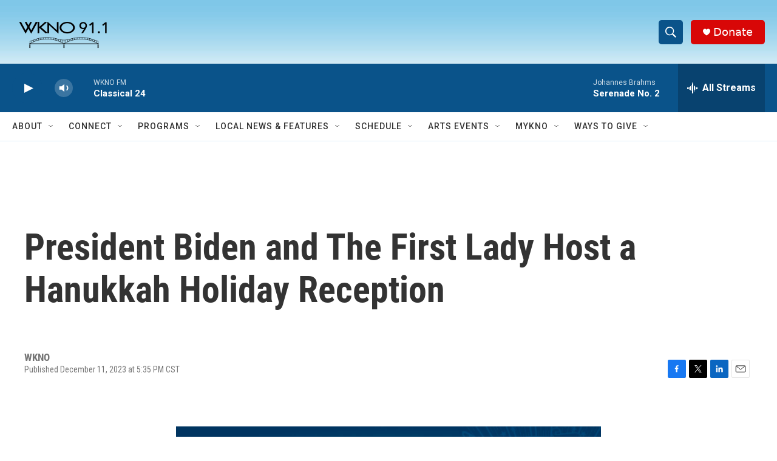

--- FILE ---
content_type: text/html; charset=utf-8
request_url: https://www.google.com/recaptcha/api2/anchor?ar=1&k=6LfHrSkUAAAAAPnKk5cT6JuKlKPzbwyTYuO8--Vr&co=aHR0cHM6Ly93d3cud2tub2ZtLm9yZzo0NDM.&hl=en&v=N67nZn4AqZkNcbeMu4prBgzg&size=invisible&anchor-ms=20000&execute-ms=30000&cb=yfbnvbe0e7ae
body_size: 49169
content:
<!DOCTYPE HTML><html dir="ltr" lang="en"><head><meta http-equiv="Content-Type" content="text/html; charset=UTF-8">
<meta http-equiv="X-UA-Compatible" content="IE=edge">
<title>reCAPTCHA</title>
<style type="text/css">
/* cyrillic-ext */
@font-face {
  font-family: 'Roboto';
  font-style: normal;
  font-weight: 400;
  font-stretch: 100%;
  src: url(//fonts.gstatic.com/s/roboto/v48/KFO7CnqEu92Fr1ME7kSn66aGLdTylUAMa3GUBHMdazTgWw.woff2) format('woff2');
  unicode-range: U+0460-052F, U+1C80-1C8A, U+20B4, U+2DE0-2DFF, U+A640-A69F, U+FE2E-FE2F;
}
/* cyrillic */
@font-face {
  font-family: 'Roboto';
  font-style: normal;
  font-weight: 400;
  font-stretch: 100%;
  src: url(//fonts.gstatic.com/s/roboto/v48/KFO7CnqEu92Fr1ME7kSn66aGLdTylUAMa3iUBHMdazTgWw.woff2) format('woff2');
  unicode-range: U+0301, U+0400-045F, U+0490-0491, U+04B0-04B1, U+2116;
}
/* greek-ext */
@font-face {
  font-family: 'Roboto';
  font-style: normal;
  font-weight: 400;
  font-stretch: 100%;
  src: url(//fonts.gstatic.com/s/roboto/v48/KFO7CnqEu92Fr1ME7kSn66aGLdTylUAMa3CUBHMdazTgWw.woff2) format('woff2');
  unicode-range: U+1F00-1FFF;
}
/* greek */
@font-face {
  font-family: 'Roboto';
  font-style: normal;
  font-weight: 400;
  font-stretch: 100%;
  src: url(//fonts.gstatic.com/s/roboto/v48/KFO7CnqEu92Fr1ME7kSn66aGLdTylUAMa3-UBHMdazTgWw.woff2) format('woff2');
  unicode-range: U+0370-0377, U+037A-037F, U+0384-038A, U+038C, U+038E-03A1, U+03A3-03FF;
}
/* math */
@font-face {
  font-family: 'Roboto';
  font-style: normal;
  font-weight: 400;
  font-stretch: 100%;
  src: url(//fonts.gstatic.com/s/roboto/v48/KFO7CnqEu92Fr1ME7kSn66aGLdTylUAMawCUBHMdazTgWw.woff2) format('woff2');
  unicode-range: U+0302-0303, U+0305, U+0307-0308, U+0310, U+0312, U+0315, U+031A, U+0326-0327, U+032C, U+032F-0330, U+0332-0333, U+0338, U+033A, U+0346, U+034D, U+0391-03A1, U+03A3-03A9, U+03B1-03C9, U+03D1, U+03D5-03D6, U+03F0-03F1, U+03F4-03F5, U+2016-2017, U+2034-2038, U+203C, U+2040, U+2043, U+2047, U+2050, U+2057, U+205F, U+2070-2071, U+2074-208E, U+2090-209C, U+20D0-20DC, U+20E1, U+20E5-20EF, U+2100-2112, U+2114-2115, U+2117-2121, U+2123-214F, U+2190, U+2192, U+2194-21AE, U+21B0-21E5, U+21F1-21F2, U+21F4-2211, U+2213-2214, U+2216-22FF, U+2308-230B, U+2310, U+2319, U+231C-2321, U+2336-237A, U+237C, U+2395, U+239B-23B7, U+23D0, U+23DC-23E1, U+2474-2475, U+25AF, U+25B3, U+25B7, U+25BD, U+25C1, U+25CA, U+25CC, U+25FB, U+266D-266F, U+27C0-27FF, U+2900-2AFF, U+2B0E-2B11, U+2B30-2B4C, U+2BFE, U+3030, U+FF5B, U+FF5D, U+1D400-1D7FF, U+1EE00-1EEFF;
}
/* symbols */
@font-face {
  font-family: 'Roboto';
  font-style: normal;
  font-weight: 400;
  font-stretch: 100%;
  src: url(//fonts.gstatic.com/s/roboto/v48/KFO7CnqEu92Fr1ME7kSn66aGLdTylUAMaxKUBHMdazTgWw.woff2) format('woff2');
  unicode-range: U+0001-000C, U+000E-001F, U+007F-009F, U+20DD-20E0, U+20E2-20E4, U+2150-218F, U+2190, U+2192, U+2194-2199, U+21AF, U+21E6-21F0, U+21F3, U+2218-2219, U+2299, U+22C4-22C6, U+2300-243F, U+2440-244A, U+2460-24FF, U+25A0-27BF, U+2800-28FF, U+2921-2922, U+2981, U+29BF, U+29EB, U+2B00-2BFF, U+4DC0-4DFF, U+FFF9-FFFB, U+10140-1018E, U+10190-1019C, U+101A0, U+101D0-101FD, U+102E0-102FB, U+10E60-10E7E, U+1D2C0-1D2D3, U+1D2E0-1D37F, U+1F000-1F0FF, U+1F100-1F1AD, U+1F1E6-1F1FF, U+1F30D-1F30F, U+1F315, U+1F31C, U+1F31E, U+1F320-1F32C, U+1F336, U+1F378, U+1F37D, U+1F382, U+1F393-1F39F, U+1F3A7-1F3A8, U+1F3AC-1F3AF, U+1F3C2, U+1F3C4-1F3C6, U+1F3CA-1F3CE, U+1F3D4-1F3E0, U+1F3ED, U+1F3F1-1F3F3, U+1F3F5-1F3F7, U+1F408, U+1F415, U+1F41F, U+1F426, U+1F43F, U+1F441-1F442, U+1F444, U+1F446-1F449, U+1F44C-1F44E, U+1F453, U+1F46A, U+1F47D, U+1F4A3, U+1F4B0, U+1F4B3, U+1F4B9, U+1F4BB, U+1F4BF, U+1F4C8-1F4CB, U+1F4D6, U+1F4DA, U+1F4DF, U+1F4E3-1F4E6, U+1F4EA-1F4ED, U+1F4F7, U+1F4F9-1F4FB, U+1F4FD-1F4FE, U+1F503, U+1F507-1F50B, U+1F50D, U+1F512-1F513, U+1F53E-1F54A, U+1F54F-1F5FA, U+1F610, U+1F650-1F67F, U+1F687, U+1F68D, U+1F691, U+1F694, U+1F698, U+1F6AD, U+1F6B2, U+1F6B9-1F6BA, U+1F6BC, U+1F6C6-1F6CF, U+1F6D3-1F6D7, U+1F6E0-1F6EA, U+1F6F0-1F6F3, U+1F6F7-1F6FC, U+1F700-1F7FF, U+1F800-1F80B, U+1F810-1F847, U+1F850-1F859, U+1F860-1F887, U+1F890-1F8AD, U+1F8B0-1F8BB, U+1F8C0-1F8C1, U+1F900-1F90B, U+1F93B, U+1F946, U+1F984, U+1F996, U+1F9E9, U+1FA00-1FA6F, U+1FA70-1FA7C, U+1FA80-1FA89, U+1FA8F-1FAC6, U+1FACE-1FADC, U+1FADF-1FAE9, U+1FAF0-1FAF8, U+1FB00-1FBFF;
}
/* vietnamese */
@font-face {
  font-family: 'Roboto';
  font-style: normal;
  font-weight: 400;
  font-stretch: 100%;
  src: url(//fonts.gstatic.com/s/roboto/v48/KFO7CnqEu92Fr1ME7kSn66aGLdTylUAMa3OUBHMdazTgWw.woff2) format('woff2');
  unicode-range: U+0102-0103, U+0110-0111, U+0128-0129, U+0168-0169, U+01A0-01A1, U+01AF-01B0, U+0300-0301, U+0303-0304, U+0308-0309, U+0323, U+0329, U+1EA0-1EF9, U+20AB;
}
/* latin-ext */
@font-face {
  font-family: 'Roboto';
  font-style: normal;
  font-weight: 400;
  font-stretch: 100%;
  src: url(//fonts.gstatic.com/s/roboto/v48/KFO7CnqEu92Fr1ME7kSn66aGLdTylUAMa3KUBHMdazTgWw.woff2) format('woff2');
  unicode-range: U+0100-02BA, U+02BD-02C5, U+02C7-02CC, U+02CE-02D7, U+02DD-02FF, U+0304, U+0308, U+0329, U+1D00-1DBF, U+1E00-1E9F, U+1EF2-1EFF, U+2020, U+20A0-20AB, U+20AD-20C0, U+2113, U+2C60-2C7F, U+A720-A7FF;
}
/* latin */
@font-face {
  font-family: 'Roboto';
  font-style: normal;
  font-weight: 400;
  font-stretch: 100%;
  src: url(//fonts.gstatic.com/s/roboto/v48/KFO7CnqEu92Fr1ME7kSn66aGLdTylUAMa3yUBHMdazQ.woff2) format('woff2');
  unicode-range: U+0000-00FF, U+0131, U+0152-0153, U+02BB-02BC, U+02C6, U+02DA, U+02DC, U+0304, U+0308, U+0329, U+2000-206F, U+20AC, U+2122, U+2191, U+2193, U+2212, U+2215, U+FEFF, U+FFFD;
}
/* cyrillic-ext */
@font-face {
  font-family: 'Roboto';
  font-style: normal;
  font-weight: 500;
  font-stretch: 100%;
  src: url(//fonts.gstatic.com/s/roboto/v48/KFO7CnqEu92Fr1ME7kSn66aGLdTylUAMa3GUBHMdazTgWw.woff2) format('woff2');
  unicode-range: U+0460-052F, U+1C80-1C8A, U+20B4, U+2DE0-2DFF, U+A640-A69F, U+FE2E-FE2F;
}
/* cyrillic */
@font-face {
  font-family: 'Roboto';
  font-style: normal;
  font-weight: 500;
  font-stretch: 100%;
  src: url(//fonts.gstatic.com/s/roboto/v48/KFO7CnqEu92Fr1ME7kSn66aGLdTylUAMa3iUBHMdazTgWw.woff2) format('woff2');
  unicode-range: U+0301, U+0400-045F, U+0490-0491, U+04B0-04B1, U+2116;
}
/* greek-ext */
@font-face {
  font-family: 'Roboto';
  font-style: normal;
  font-weight: 500;
  font-stretch: 100%;
  src: url(//fonts.gstatic.com/s/roboto/v48/KFO7CnqEu92Fr1ME7kSn66aGLdTylUAMa3CUBHMdazTgWw.woff2) format('woff2');
  unicode-range: U+1F00-1FFF;
}
/* greek */
@font-face {
  font-family: 'Roboto';
  font-style: normal;
  font-weight: 500;
  font-stretch: 100%;
  src: url(//fonts.gstatic.com/s/roboto/v48/KFO7CnqEu92Fr1ME7kSn66aGLdTylUAMa3-UBHMdazTgWw.woff2) format('woff2');
  unicode-range: U+0370-0377, U+037A-037F, U+0384-038A, U+038C, U+038E-03A1, U+03A3-03FF;
}
/* math */
@font-face {
  font-family: 'Roboto';
  font-style: normal;
  font-weight: 500;
  font-stretch: 100%;
  src: url(//fonts.gstatic.com/s/roboto/v48/KFO7CnqEu92Fr1ME7kSn66aGLdTylUAMawCUBHMdazTgWw.woff2) format('woff2');
  unicode-range: U+0302-0303, U+0305, U+0307-0308, U+0310, U+0312, U+0315, U+031A, U+0326-0327, U+032C, U+032F-0330, U+0332-0333, U+0338, U+033A, U+0346, U+034D, U+0391-03A1, U+03A3-03A9, U+03B1-03C9, U+03D1, U+03D5-03D6, U+03F0-03F1, U+03F4-03F5, U+2016-2017, U+2034-2038, U+203C, U+2040, U+2043, U+2047, U+2050, U+2057, U+205F, U+2070-2071, U+2074-208E, U+2090-209C, U+20D0-20DC, U+20E1, U+20E5-20EF, U+2100-2112, U+2114-2115, U+2117-2121, U+2123-214F, U+2190, U+2192, U+2194-21AE, U+21B0-21E5, U+21F1-21F2, U+21F4-2211, U+2213-2214, U+2216-22FF, U+2308-230B, U+2310, U+2319, U+231C-2321, U+2336-237A, U+237C, U+2395, U+239B-23B7, U+23D0, U+23DC-23E1, U+2474-2475, U+25AF, U+25B3, U+25B7, U+25BD, U+25C1, U+25CA, U+25CC, U+25FB, U+266D-266F, U+27C0-27FF, U+2900-2AFF, U+2B0E-2B11, U+2B30-2B4C, U+2BFE, U+3030, U+FF5B, U+FF5D, U+1D400-1D7FF, U+1EE00-1EEFF;
}
/* symbols */
@font-face {
  font-family: 'Roboto';
  font-style: normal;
  font-weight: 500;
  font-stretch: 100%;
  src: url(//fonts.gstatic.com/s/roboto/v48/KFO7CnqEu92Fr1ME7kSn66aGLdTylUAMaxKUBHMdazTgWw.woff2) format('woff2');
  unicode-range: U+0001-000C, U+000E-001F, U+007F-009F, U+20DD-20E0, U+20E2-20E4, U+2150-218F, U+2190, U+2192, U+2194-2199, U+21AF, U+21E6-21F0, U+21F3, U+2218-2219, U+2299, U+22C4-22C6, U+2300-243F, U+2440-244A, U+2460-24FF, U+25A0-27BF, U+2800-28FF, U+2921-2922, U+2981, U+29BF, U+29EB, U+2B00-2BFF, U+4DC0-4DFF, U+FFF9-FFFB, U+10140-1018E, U+10190-1019C, U+101A0, U+101D0-101FD, U+102E0-102FB, U+10E60-10E7E, U+1D2C0-1D2D3, U+1D2E0-1D37F, U+1F000-1F0FF, U+1F100-1F1AD, U+1F1E6-1F1FF, U+1F30D-1F30F, U+1F315, U+1F31C, U+1F31E, U+1F320-1F32C, U+1F336, U+1F378, U+1F37D, U+1F382, U+1F393-1F39F, U+1F3A7-1F3A8, U+1F3AC-1F3AF, U+1F3C2, U+1F3C4-1F3C6, U+1F3CA-1F3CE, U+1F3D4-1F3E0, U+1F3ED, U+1F3F1-1F3F3, U+1F3F5-1F3F7, U+1F408, U+1F415, U+1F41F, U+1F426, U+1F43F, U+1F441-1F442, U+1F444, U+1F446-1F449, U+1F44C-1F44E, U+1F453, U+1F46A, U+1F47D, U+1F4A3, U+1F4B0, U+1F4B3, U+1F4B9, U+1F4BB, U+1F4BF, U+1F4C8-1F4CB, U+1F4D6, U+1F4DA, U+1F4DF, U+1F4E3-1F4E6, U+1F4EA-1F4ED, U+1F4F7, U+1F4F9-1F4FB, U+1F4FD-1F4FE, U+1F503, U+1F507-1F50B, U+1F50D, U+1F512-1F513, U+1F53E-1F54A, U+1F54F-1F5FA, U+1F610, U+1F650-1F67F, U+1F687, U+1F68D, U+1F691, U+1F694, U+1F698, U+1F6AD, U+1F6B2, U+1F6B9-1F6BA, U+1F6BC, U+1F6C6-1F6CF, U+1F6D3-1F6D7, U+1F6E0-1F6EA, U+1F6F0-1F6F3, U+1F6F7-1F6FC, U+1F700-1F7FF, U+1F800-1F80B, U+1F810-1F847, U+1F850-1F859, U+1F860-1F887, U+1F890-1F8AD, U+1F8B0-1F8BB, U+1F8C0-1F8C1, U+1F900-1F90B, U+1F93B, U+1F946, U+1F984, U+1F996, U+1F9E9, U+1FA00-1FA6F, U+1FA70-1FA7C, U+1FA80-1FA89, U+1FA8F-1FAC6, U+1FACE-1FADC, U+1FADF-1FAE9, U+1FAF0-1FAF8, U+1FB00-1FBFF;
}
/* vietnamese */
@font-face {
  font-family: 'Roboto';
  font-style: normal;
  font-weight: 500;
  font-stretch: 100%;
  src: url(//fonts.gstatic.com/s/roboto/v48/KFO7CnqEu92Fr1ME7kSn66aGLdTylUAMa3OUBHMdazTgWw.woff2) format('woff2');
  unicode-range: U+0102-0103, U+0110-0111, U+0128-0129, U+0168-0169, U+01A0-01A1, U+01AF-01B0, U+0300-0301, U+0303-0304, U+0308-0309, U+0323, U+0329, U+1EA0-1EF9, U+20AB;
}
/* latin-ext */
@font-face {
  font-family: 'Roboto';
  font-style: normal;
  font-weight: 500;
  font-stretch: 100%;
  src: url(//fonts.gstatic.com/s/roboto/v48/KFO7CnqEu92Fr1ME7kSn66aGLdTylUAMa3KUBHMdazTgWw.woff2) format('woff2');
  unicode-range: U+0100-02BA, U+02BD-02C5, U+02C7-02CC, U+02CE-02D7, U+02DD-02FF, U+0304, U+0308, U+0329, U+1D00-1DBF, U+1E00-1E9F, U+1EF2-1EFF, U+2020, U+20A0-20AB, U+20AD-20C0, U+2113, U+2C60-2C7F, U+A720-A7FF;
}
/* latin */
@font-face {
  font-family: 'Roboto';
  font-style: normal;
  font-weight: 500;
  font-stretch: 100%;
  src: url(//fonts.gstatic.com/s/roboto/v48/KFO7CnqEu92Fr1ME7kSn66aGLdTylUAMa3yUBHMdazQ.woff2) format('woff2');
  unicode-range: U+0000-00FF, U+0131, U+0152-0153, U+02BB-02BC, U+02C6, U+02DA, U+02DC, U+0304, U+0308, U+0329, U+2000-206F, U+20AC, U+2122, U+2191, U+2193, U+2212, U+2215, U+FEFF, U+FFFD;
}
/* cyrillic-ext */
@font-face {
  font-family: 'Roboto';
  font-style: normal;
  font-weight: 900;
  font-stretch: 100%;
  src: url(//fonts.gstatic.com/s/roboto/v48/KFO7CnqEu92Fr1ME7kSn66aGLdTylUAMa3GUBHMdazTgWw.woff2) format('woff2');
  unicode-range: U+0460-052F, U+1C80-1C8A, U+20B4, U+2DE0-2DFF, U+A640-A69F, U+FE2E-FE2F;
}
/* cyrillic */
@font-face {
  font-family: 'Roboto';
  font-style: normal;
  font-weight: 900;
  font-stretch: 100%;
  src: url(//fonts.gstatic.com/s/roboto/v48/KFO7CnqEu92Fr1ME7kSn66aGLdTylUAMa3iUBHMdazTgWw.woff2) format('woff2');
  unicode-range: U+0301, U+0400-045F, U+0490-0491, U+04B0-04B1, U+2116;
}
/* greek-ext */
@font-face {
  font-family: 'Roboto';
  font-style: normal;
  font-weight: 900;
  font-stretch: 100%;
  src: url(//fonts.gstatic.com/s/roboto/v48/KFO7CnqEu92Fr1ME7kSn66aGLdTylUAMa3CUBHMdazTgWw.woff2) format('woff2');
  unicode-range: U+1F00-1FFF;
}
/* greek */
@font-face {
  font-family: 'Roboto';
  font-style: normal;
  font-weight: 900;
  font-stretch: 100%;
  src: url(//fonts.gstatic.com/s/roboto/v48/KFO7CnqEu92Fr1ME7kSn66aGLdTylUAMa3-UBHMdazTgWw.woff2) format('woff2');
  unicode-range: U+0370-0377, U+037A-037F, U+0384-038A, U+038C, U+038E-03A1, U+03A3-03FF;
}
/* math */
@font-face {
  font-family: 'Roboto';
  font-style: normal;
  font-weight: 900;
  font-stretch: 100%;
  src: url(//fonts.gstatic.com/s/roboto/v48/KFO7CnqEu92Fr1ME7kSn66aGLdTylUAMawCUBHMdazTgWw.woff2) format('woff2');
  unicode-range: U+0302-0303, U+0305, U+0307-0308, U+0310, U+0312, U+0315, U+031A, U+0326-0327, U+032C, U+032F-0330, U+0332-0333, U+0338, U+033A, U+0346, U+034D, U+0391-03A1, U+03A3-03A9, U+03B1-03C9, U+03D1, U+03D5-03D6, U+03F0-03F1, U+03F4-03F5, U+2016-2017, U+2034-2038, U+203C, U+2040, U+2043, U+2047, U+2050, U+2057, U+205F, U+2070-2071, U+2074-208E, U+2090-209C, U+20D0-20DC, U+20E1, U+20E5-20EF, U+2100-2112, U+2114-2115, U+2117-2121, U+2123-214F, U+2190, U+2192, U+2194-21AE, U+21B0-21E5, U+21F1-21F2, U+21F4-2211, U+2213-2214, U+2216-22FF, U+2308-230B, U+2310, U+2319, U+231C-2321, U+2336-237A, U+237C, U+2395, U+239B-23B7, U+23D0, U+23DC-23E1, U+2474-2475, U+25AF, U+25B3, U+25B7, U+25BD, U+25C1, U+25CA, U+25CC, U+25FB, U+266D-266F, U+27C0-27FF, U+2900-2AFF, U+2B0E-2B11, U+2B30-2B4C, U+2BFE, U+3030, U+FF5B, U+FF5D, U+1D400-1D7FF, U+1EE00-1EEFF;
}
/* symbols */
@font-face {
  font-family: 'Roboto';
  font-style: normal;
  font-weight: 900;
  font-stretch: 100%;
  src: url(//fonts.gstatic.com/s/roboto/v48/KFO7CnqEu92Fr1ME7kSn66aGLdTylUAMaxKUBHMdazTgWw.woff2) format('woff2');
  unicode-range: U+0001-000C, U+000E-001F, U+007F-009F, U+20DD-20E0, U+20E2-20E4, U+2150-218F, U+2190, U+2192, U+2194-2199, U+21AF, U+21E6-21F0, U+21F3, U+2218-2219, U+2299, U+22C4-22C6, U+2300-243F, U+2440-244A, U+2460-24FF, U+25A0-27BF, U+2800-28FF, U+2921-2922, U+2981, U+29BF, U+29EB, U+2B00-2BFF, U+4DC0-4DFF, U+FFF9-FFFB, U+10140-1018E, U+10190-1019C, U+101A0, U+101D0-101FD, U+102E0-102FB, U+10E60-10E7E, U+1D2C0-1D2D3, U+1D2E0-1D37F, U+1F000-1F0FF, U+1F100-1F1AD, U+1F1E6-1F1FF, U+1F30D-1F30F, U+1F315, U+1F31C, U+1F31E, U+1F320-1F32C, U+1F336, U+1F378, U+1F37D, U+1F382, U+1F393-1F39F, U+1F3A7-1F3A8, U+1F3AC-1F3AF, U+1F3C2, U+1F3C4-1F3C6, U+1F3CA-1F3CE, U+1F3D4-1F3E0, U+1F3ED, U+1F3F1-1F3F3, U+1F3F5-1F3F7, U+1F408, U+1F415, U+1F41F, U+1F426, U+1F43F, U+1F441-1F442, U+1F444, U+1F446-1F449, U+1F44C-1F44E, U+1F453, U+1F46A, U+1F47D, U+1F4A3, U+1F4B0, U+1F4B3, U+1F4B9, U+1F4BB, U+1F4BF, U+1F4C8-1F4CB, U+1F4D6, U+1F4DA, U+1F4DF, U+1F4E3-1F4E6, U+1F4EA-1F4ED, U+1F4F7, U+1F4F9-1F4FB, U+1F4FD-1F4FE, U+1F503, U+1F507-1F50B, U+1F50D, U+1F512-1F513, U+1F53E-1F54A, U+1F54F-1F5FA, U+1F610, U+1F650-1F67F, U+1F687, U+1F68D, U+1F691, U+1F694, U+1F698, U+1F6AD, U+1F6B2, U+1F6B9-1F6BA, U+1F6BC, U+1F6C6-1F6CF, U+1F6D3-1F6D7, U+1F6E0-1F6EA, U+1F6F0-1F6F3, U+1F6F7-1F6FC, U+1F700-1F7FF, U+1F800-1F80B, U+1F810-1F847, U+1F850-1F859, U+1F860-1F887, U+1F890-1F8AD, U+1F8B0-1F8BB, U+1F8C0-1F8C1, U+1F900-1F90B, U+1F93B, U+1F946, U+1F984, U+1F996, U+1F9E9, U+1FA00-1FA6F, U+1FA70-1FA7C, U+1FA80-1FA89, U+1FA8F-1FAC6, U+1FACE-1FADC, U+1FADF-1FAE9, U+1FAF0-1FAF8, U+1FB00-1FBFF;
}
/* vietnamese */
@font-face {
  font-family: 'Roboto';
  font-style: normal;
  font-weight: 900;
  font-stretch: 100%;
  src: url(//fonts.gstatic.com/s/roboto/v48/KFO7CnqEu92Fr1ME7kSn66aGLdTylUAMa3OUBHMdazTgWw.woff2) format('woff2');
  unicode-range: U+0102-0103, U+0110-0111, U+0128-0129, U+0168-0169, U+01A0-01A1, U+01AF-01B0, U+0300-0301, U+0303-0304, U+0308-0309, U+0323, U+0329, U+1EA0-1EF9, U+20AB;
}
/* latin-ext */
@font-face {
  font-family: 'Roboto';
  font-style: normal;
  font-weight: 900;
  font-stretch: 100%;
  src: url(//fonts.gstatic.com/s/roboto/v48/KFO7CnqEu92Fr1ME7kSn66aGLdTylUAMa3KUBHMdazTgWw.woff2) format('woff2');
  unicode-range: U+0100-02BA, U+02BD-02C5, U+02C7-02CC, U+02CE-02D7, U+02DD-02FF, U+0304, U+0308, U+0329, U+1D00-1DBF, U+1E00-1E9F, U+1EF2-1EFF, U+2020, U+20A0-20AB, U+20AD-20C0, U+2113, U+2C60-2C7F, U+A720-A7FF;
}
/* latin */
@font-face {
  font-family: 'Roboto';
  font-style: normal;
  font-weight: 900;
  font-stretch: 100%;
  src: url(//fonts.gstatic.com/s/roboto/v48/KFO7CnqEu92Fr1ME7kSn66aGLdTylUAMa3yUBHMdazQ.woff2) format('woff2');
  unicode-range: U+0000-00FF, U+0131, U+0152-0153, U+02BB-02BC, U+02C6, U+02DA, U+02DC, U+0304, U+0308, U+0329, U+2000-206F, U+20AC, U+2122, U+2191, U+2193, U+2212, U+2215, U+FEFF, U+FFFD;
}

</style>
<link rel="stylesheet" type="text/css" href="https://www.gstatic.com/recaptcha/releases/N67nZn4AqZkNcbeMu4prBgzg/styles__ltr.css">
<script nonce="4v_LJExu69zoDtbC3jTqZg" type="text/javascript">window['__recaptcha_api'] = 'https://www.google.com/recaptcha/api2/';</script>
<script type="text/javascript" src="https://www.gstatic.com/recaptcha/releases/N67nZn4AqZkNcbeMu4prBgzg/recaptcha__en.js" nonce="4v_LJExu69zoDtbC3jTqZg">
      
    </script></head>
<body><div id="rc-anchor-alert" class="rc-anchor-alert"></div>
<input type="hidden" id="recaptcha-token" value="[base64]">
<script type="text/javascript" nonce="4v_LJExu69zoDtbC3jTqZg">
      recaptcha.anchor.Main.init("[\x22ainput\x22,[\x22bgdata\x22,\x22\x22,\[base64]/[base64]/[base64]/[base64]/[base64]/UltsKytdPUU6KEU8MjA0OD9SW2wrK109RT4+NnwxOTI6KChFJjY0NTEyKT09NTUyOTYmJk0rMTxjLmxlbmd0aCYmKGMuY2hhckNvZGVBdChNKzEpJjY0NTEyKT09NTYzMjA/[base64]/[base64]/[base64]/[base64]/[base64]/[base64]/[base64]\x22,\[base64]\\u003d\\u003d\x22,\x22JMK7f8Koa2lII8OSNGl2NBTCoC7DsBZ1I8OYw4DDqMO+w5cqD3zDtXYkwqDDkSnCh1BuworDhsKKGSrDnUPCicOsNmPDnFvCrcOhFMO7W8K+w5zDjMKAwps/w7fCt8OdUSTCqTDCjmfCjUNWw7HDhEABXmwHN8O1ecK5w77DrMKaEsOgwqsGJMONwoXDgMKGw7PDnMKgwpfCoQXCnBrCvXN/MGnDpSvClD3CmMOlIcKWR1IvJEvChMOYAGPDtsOuw7LDksOlDR41wqfDhSjDh8K8w75Yw6AqBsKtOsKkYMKIPzfDkn/CvMOqNEtxw7d5wpV0woXDqnUTfkc7N8Orw6F5dDHCjcKmSsKmF8Kyw7pfw6PDvz3CmknCsg/DgMKFE8KWGXppCCxKRcK1CMOwLMOtJ2Quw6XCtn/DhcOGQsKFwq/CgcOzwrppYMK8wo3CjhzCtMKBwpPCoRV7wrZkw6jCrsKDw6DCim3DpA84wrvCnsKAw4IMwrjDmy0ewpzCv2xJMMO/LMOnw4Vuw6lmw5jCiMOKEDhmw6xfw4zCs37DkHPDkVHDk0cUw5lySMKmQW/DiiACdUYgWcKEwqXCog5lw7DDoMO7w5zDtEtHNWMew7zDokvDpUUvJhRfTsKmwpYEesOPw7TDhAsEJsOQwrvClcKIc8OfIMOjwphKWsOsHRgHYsOyw7XCp8KhwrFrw6YrX37CgAzDv8KAw6DDh8OhIydrYWo8A1XDjW/CnC/DnC9awpTChlfCuDbCkMKmw50CwpY/G39NBsOQw63DhxkOwpPCrCZQwqrCs24Hw4UGw5BLw6kOwo/CnsOfLsOswrlEaVZLw5PDjHbCm8KvQE9RwpXCtCoTA8KPLicgFC1XLsOZwofDiMKWc8KiwovDnRHDpjjCviYLw7vCryzDoSPDucOeWFg7wqXDnyDDiSzCkcKWUTw9eMKrw7x1PQvDnMKVw5bCm8KaVcOBwoA6RykgQw/[base64]/Dl8K7TAfDoxPDixDChcK+w6LDmMKXAkHDjD0KwqMMw4hPwrVewo5YXcK/J29NKk7CjsK1w69Ww7YVV8OvwqxtwqHDh13CosKHLMKsw6bCmcKbPcKHwq3ClsOOQMOmQ8Kgw63DtMKRwrcHw585wqvDnis/wrrCuybDlsKqwpQPw4fCrcONUy7ClMK/JjbDr3vCicKjOgjCpsOMw7vDvkAGwql7w5lTK8KdDWNjVh0sw59FwpHDnSkHa8OrPMKdRcOFwqHCicOyGVzCrsOYXMKSIsKawqw6w7R1wpzCmMOdw7FPwoPDiMKewo4FwqDDgXHCpD9dwpMewp5Zw4zDijVJasORw47DgsOedGBca8Klw41Vw6bCjEA8wp/DtsONwprCh8Osw57CqsOqIMKTwpRzwq49wo91w5vCmxs5w6bCmALDlWDDmgpbNcOTwqoSw6g7OcO0wrrDpsK3ehvCmQs2WTnCtMO1HsKbwq7DqwHDmE86U8KZw5lbwqtsOCITw4PDhsKVfMO9QcKrwrROwoHDkVfDusOxDR7DgS7CksKvw5NfNSbDg2FCwrgnw4o/KHLCssOmw6lEFXfCncKSFCvDkkkvwr3CjjfCkE7DpDV4wqDDpTbDkyt9Ekw1w4DCng/CiMKPUS91dMOXLVrCusOHw4HDuyrCn8KKbGxNw45Zwp4RfQ/[base64]/[base64]/DsH3CuHk9wpHCpcOHw4DCt8Ksw7R+G1tFcGjChC1/TsKVbVjDhsK1XAVdTcO+woo9IjY4WsOSw47DnQnDlMOTZMOldsOBD8K0w7RgRwwQbQgeWCpzwq/DhVUNJwdqw45Fw7o7wp3DsBNTajpmFEnCssKpw7lybhMlNMOhwp7DrhDDpsOWMkDDnWVGLzF5wrLCgCESwrMVTGXCn8OjwrzCgh7CpAfDpRIvw4fDsMKiw7Azw5plZWfCg8Krw5/[base64]/DisOeDsKLwqrCn0UvYsOlw6DDhsO6cFl6wqjDs8KNScOhw53DjizDv3sCesKewpfDg8OpcsK4wp5Gw5sKAVTCqcKyNwdhJBXDl1TDj8KQw5fChMOiw5TCqMOtZMKrwprDuAPDmi/[base64]/[base64]/DsTEfBDkHZ0HDh8KSw4xow4bDp8O9woh2wovDqMOKOQ1Bw7/CsiTCmC9gfcOoIcKRwobCm8OTwonClsOVDnfCncO3PG7Duj0ER01Mwqt/wqw/wrTCjcKawq3DosOSwrE8HSnCqGJUw5/DrMKWKjJkw74Gw45Zw4LCvMKww4bDi8O3fQxBwpQxwoUfPgfCqMKhw7QbwrVlwrBQSh/[base64]/Ch3tswpMqXB0kwrLDlnrDu8O/[base64]/ChsKDTcKQcMKFS8KAFEo7wqzCo8KPETbDpEnDh8K5XRohZi0iLyrCrsOfPsOhw7dVPMK5w60CN3HCpD/[base64]/EsKbQ8KoUcKpwqDDtS9iw6hWYWQwCGg/eT3DhsOiHgXDrMOUb8Opw6XCmR/DucK3bDMGCcOAZxkSa8OoazHDmC85L8O/w7HCtcK3FHjDgH/CrsORwovDmcO3R8KHw6DCnyvCocKOw4hgwrkKHR3DjitFwq51wo9iGU5qwqPCp8KlDMO3aH/DsnQHwpTDgMOqw5rDhWNIw7bDmcKbRcKXUQ5RSBbDvD0uXsK1wr3Dk2UeG2J2ewPCtUTCrj4EwqQHN3bCvDbDh01aOMOAw5rCn2zChcKaT2sdw6Jpe1JPw6fDjsOTw7ESw4A0w7FHw7jDkywTclvClmAJVMK7Q8KTwr7Duj3CszjCi386AMKSwo4qOx/[base64]/w6PDi0Z3XTLCgmsmSsKGw6Qkw4vChBd9wr7DkzTChsKWwpfDicOxw7/ChsKmwrJUSsKPGwHCicKRHcKJccOaw6I+w7TDm24MwoPDo1ktw4nDpklcR1PDj0XCo8OSwoDDlcODwoZYOD4Nw6fCjMKMOcOIwoNqwpHCiMOBw4HDoMKjDsOwwr/CrGsjwosIfw0jw4EJW8OQbDtdw6IWwoLCsHoPwqDChsKXRiAjWh3DkSrCksOjw6bCkcKswqFIDVREwp3DvSbDnsK5ZHxwwqHDh8Kvw6ExNUJSw4TDpl/DksKcwqxyWcKxcsOdwrXDvyrCr8OZwp96w4o5HcOVwpsia8OHwobCgsKRwozDqU/[base64]/DrsKpQ8OtbxgFwp1XO2/Dj8KFwonDjsKdRXnCvSTCvcK2UMKUIcKjw6rCrsKOHmxsw6LDu8KdI8OHFAPDoGHCj8Onw6MPPXbDgR/[base64]/JFI5wp/CosO8EsKJOllzX8K0w7Nfc8KUJ8KKw7UoDSEKRcOXH8KbwrZYDMOpe8OCw5xxw6vDvjrDuMOfw5LCpXLDkMOIC1/CjsOiEcKMOMO8w5TDnyhZBsKQwpDDu8KvFMOQwqEnwo3CtSd/w50BbcOhwqjDicO1H8O/[base64]/Di8O/wrM1ZMKfPk1YGMOjEsK8esKZwptZwrJWRcKAA012wqjCkMOGwpjCoBtUQ0PCmhx6F8KEaWrCiELDs3/ChsKfdcOaw7HCssOVQcOSUEfCiMOowotaw7dSSMKqwoDDuhHDr8KjKil+wos7wpXClUHDu33DpmwZwpd6ZBfChcOhwqvDosKhT8O1w6TChSTDjzp0YhjDvQYrbXd5wp7Ch8OqdMK7w6sbw5LCgn/Dt8O6HUPDqcObwo/CmRsyw5Zbw7LCv27DjcOJw7Igwr8gKh/DkTXCu8Knw60Yw7TCoMKYwr3Ck8KfVQ0CwrjCmwd3LjLCgsOpEsO/N8KKwrlPXsKxJcKdw78rP1ZYEhIjwovDpHPDoGIvA8OmN2zDisKNBxDCr8KhacKww4NhIUrChBdBdQLDhnJEw5tswoXDj0gQw4Y0KcKpTHYaGsOvw6QTwrN1WAJmPsOdw6luSMKtdMKgUcOWXH7CocOjw7Inwq/Cj8KPwrLDssO4Sn3DvMK7FsKjNcK/[base64]/ChSxZVz/DtCbCqiTDgMKQK8OzwpdoWw3CoybDnwPCrDTDoVYYwqtUwqFWwoHCjQ3Dix/[base64]/[base64]/[base64]/wrrDliVrPcOqaTrDkFFcw6HCvsKCTA3DrVFaw4nDjBbCmjIKME/ChjA2Phw1H8Khw4fDvzXDncK3SkRew7lXwrzCqBYYAsKcZRvCvihGwrTCjmtHY8Oiw6nDggJdRmjCrMKAbm4qSgbCpWJtwqlJw7IFfVtmw6MnLMKccMKvIgkPD0Zdw4/DvcKzUm/Dpz9bTivCpiZpQcK/[base64]/Dm8KEwprDskHDqQVYVVHCh8OsZSEUw6ZCw4Fyw7jDtAEDOcKTU0MefUbCl8KLwqjCrV1AwpcJG0YjGx9vw4MMNTwkw5QIw7YaWz1Bwq7DhcK5w7fCiMOFwrZqDcOdwr7CvcKFFjPDq1vCmsOkQMORPsOhw6jDksKqel5TKH/Cs1U8PMOEb8KSRUsLckc7wpp8w7jCicKRRRo5EsK9woTDosObJMOUwrzDm8KROHvDlVlWw6MmIXBHw6hww7bDocKAA8KWaiYlRcOIwogGR0ZIR0TDtsOdwp8Uw4/CkzbDqxFFQ2Vfw55kwovDrcOwwqIswovCqUnCg8O4MsOjw4XDlcOzbg7DuAfDgcOwwpkDVyc3w6obwqZ9w7/CkGvDsDIxEcOfdH11wqrCnRLCgcOnMsK8VsO5BcKkw47Cq8KVw5hNFDQ1w6/DrMOvw7TDncKLwrcmTMKjf8Onw51AwoDDp1PCt8K/w6vCoFrCs3ZXE1TDv8ONw7pQw47DrWPDl8O0XMKKFMKbw5/Dr8Otw7xawp/CvQfDrMK2w7DCvWnCn8O5dcObFsOvXEjCq8KDcsOsOXRlwq5Aw6DDh1nDuMOww5VkwoAjZHVMw4HDqsKow6LDkMO8wrPDqsKUw5wgwopPM8KgXsOKw7/[base64]/CosODHSwkKsKGw7rDhi43dsKswrnCvn/DkMK5w4hzelN9wpHDq3XCrMOhw7IIwqDDm8KCw4rDl1peImDCkMOPO8KPwqnCosK6w7oLw63CtsKWE3DDn8OpWk7CmcOXUhbCsh3Cr8OzUxXDqBLDrcKAw4l7FMOjH8KTcsKbIR7DlMOsZcOYHMOTa8Kxwp3DocKDZkgsw6/DgMKZLFjCi8KbRsKCPMKowq1Kwrs8d8K2w4vCtsO2SsOeRR3DhGvCu8Ojwpkjwq1+w6tSw6/Ct1TDsUTCjxfCgDLChsO9a8ONwqvCiMOZwqDDlsO9w6DDilAOMsO6ZV/[base64]/DmsOdw4BQwrbCs0kewqDCmER4w53DryJWw5ohw7s9BH3DnMK/EMO3w4Fzwp7CqcKHwqfCnVHDncOoW8KZw73Cl8K9dsKlw7XCpkvCnsKVMnPCv20LQ8O8wpnChsKcLBBzw6NOwrY0A3o9WcO2wpXDv8KJwovCs0nCl8OYw5VICzHCrsKxaMKowp/CtSo3woDCjMO8wqcVAcKtwqoVdcKcKwvDusO/[base64]/DkMOwwrRcwqDDgjgxw4I+w63Du0zDm1DDhsKHw5nCixnDsMKRwqvCp8OswoA7w5PCtwVDDxFOwrcTJMKrZsKqb8OQwoQlDQ3DoVLDpQbCqcKLMFjDk8KRwo7CkgkJw4jCisOsGAvCmlVJWsOQWwLDn043E00FdcOhPF4mRFbCln/[base64]/CosKKecOeXDDDh0FAI3xXAQ3DngxPQlTCqsOsUEt7w5tSwpwmAFA0McOqwrTDuX3CtMOXWzTDscKFE3MYwrVJw6BqTcKvZsO+wrkZwrPCtsO6w4EswqdXwpMQGj/DnW3CucKJPX52w6TCjmjCjMKCwosSLcOBwpfCmn80WsKmCn/[base64]/CuVDCpzdDw6bDjMO3diQQKcOewrTCmELCiy52wqrDnGNheMKwAlDCoD7Cv8KSCcO+AijCh8ODecKHMsO8w4DDghgbPxHDrWE/woJVwqfDqcOXcMKfJsOOKsOyw7fCjsO/wql7w64Dw5TDpG7CsRcWfk96w4UNw7nChhNgVmUxUzpZwqoxKWVQDMOBwo7CgyXDjD0FCsK+w6BRw7ExworDmsODwqoUEEjDq8KYCVPDjXwNwoVbwovCj8K/WMK+w6ZuwoHCtGRKJsOXw6PDjlnDoyLCuMKCw7lFwpduC18fwobDqcKVwqDCjTZcworDvcKdwopXRkhlwqjCvzrCvjxZw7rDlQfCkDdew47DmxzCjWA9w7TCoT/Dv8OPL8O2Q8KiwoLDhCLCl8OZDsOvUlVvwrrDtlHCnsKIwp7DmsKffsOzw4vDsXAZPMK1w7zDl8KMeMOsw7zCtcOlH8KNwrZlw7RyVio+f8ORRcKCwrF1w5wywppnEkkLCD/DnA7DncO2wpIXw7hQwrPDhHkCB0/CmwEnI8O5SlI1AcO1CMORwqjDhsOJw53DtHsSZMOrw5TDocOBbyzCtxgRw53Dv8OoRMOVOVZ9woHDmg8ZB3ctw5RywpMmE8KFPcOfPCrDmcOYRmbDkcOpHy3DucOaFnlOHDNRZMKcwotRGXN3w5dmVR3DlmY3I3pkbUY5QxTDkcKCwrnCqMOjXsOVJEvDpSPDsMK/AsK3w6PDn2sKCxMgw4XDgsOMSTfDucKewq5zfMOEw5Ikwo7CmCjCisOTZQFLLighY8KmQ2Y8w6rCjDrDm0/CgnXCrMOsw4XDgCsMUhA6w73Dp2dKwql9w6k1HsKjZQXDrsKVQMKZwrJXbMKhw6jCgMKtBg7CpMKEwrp/w7fDvsOwaAV3OMK6wpTCucK1wqwDdE9ZMWplwqnCvMOywqDDrMKACcO3CcKcw4fDnsOrUDQcw6llwqVeSV4Iw4jCmDTDgR0XWMKiwp12HnwSwpTChsOBBk3Dv0YaXxobbMK2M8KQw7vDm8Oow7A+U8Oowq7CiMOqwr4uAWgEa8KMw6NEd8KtORHClRnDhgIVUcOaw7/[base64]/[base64]/DkSsaw4nDmMODwqzCgsK4wpHDtj3DqEbDt8KmOsKxw4LCmcKJBsKDw63CjVR1woA/[base64]/[base64]/YTDDicO1wpHDj0klMsKqw6/DtMOIwqrCjcKubBvDqUzCtMOFDsOcw6the1snMivDg1VXwonDuUx+WsONwprCpsO6cC1Cwqc+wqvDpXrDtWkfwogmTsObJhJ/w4vDn1HCkB1yI2bCmE5sXcK3b8Ogwp3DmFVPwoxcfMOPw4/DpcK8A8KHw5DDmcKsw7JGw6R5SsKkwoLDhcKtFyFNesOxPsO8EMKgwrNMWypUwqkBwoprKx4qCQbDjEVfP8KNSVsnfR46wotFeMKkw5zCusKdMQVXwo55f8KvC8O+w6sibUTCo2soX8K2dCnDlcO/[base64]/CpsK7wonDisOIFMO6BcOWw5NtZ19+YMOcw7jDu8K2CsOfK1J3KMOPwqhcwq3CvTlLwo7Dj8KzwrEEwpIjw6nDqxLCn0nDpUbDsMK0S8KzCQwRwr7CgEjDlE53TQHCoX/CrcOyw7vCsMO/Y2A5woTDosKXbWvCusOEw6hZw7NAZMKrDcOBIcK0wqlTRcOcw5gow5nDjm9KDj5AFsOjw4lmK8OIWRovKXgPA8KzZcOtwpNBw6YuwqgIYcO0MsOTMsOWVRzCoBcdwpVNw6/Cn8ONQSpPK8K4w7Ecdn7DtCjDvHjDhD5Ccj3CsiZubMK8KMKOHVXCgMKKwpTCnVvDnMOzw7p+fC9QwptFw5vCom9Hw4fDkEAHUSPDs8KJDjJBw4R1wqcjw6/Cowh+wojDusO6JAAxHgscw50pwpPDtVVuFMOGVhN0w6XCucOpTMOOC3/Ci8OwMMKSwoHDm8OfHip7d2YSw5XCvTJOwpPCjsOTw7nCqcKPAH/DnigqAVVfwpLCiMKQaREgwo7CkMKwA1YzbcOMOz5jwqQ8woxUQsOmwr9Fw6PCijLCscKOAMOlHQU4QXB2XMO3w6hOVsOHwp5fw4w7ORgXwoXDrDJww4/DrxzDn8KZFsKDw5tHScKcOsOXf8OiwqXDiWw8wrrCucKqwodowoXDuMOGw63CllDCl8KkwrA7LmrDlcOoeD5EH8Kdw4kVw4gnISRRwpMLwpJgQxbDqw0GeMK5DsOwX8Kpw4Ubw7Imwo/Dg2pYVnLCtXccw6BvKwJUPMKjw5nDqSU5eUrCu2PCh8OHIcOCw7zDn8O2bmM3Uw9UdzPDpGbCrn3DpyoGw7d0w49uw7VzQAc+KcK0I0dAw7oeCybCisO0DULCrcKXU8K5b8KEwqLDosK6wpYyw4FHw6w/ecOfL8KLw6PDjsO9woQVP8Knw4p+wrPCqcO+H8OXw6ZKwpcUF2poWmYBwofCjcOpccK7w6ZRw47DqMKmR8OFw4zCjWbCgjnDlj8CwqMQJcOBwqvDtcKiw4XDljjCqi4hBsO0ex9/[base64]/[base64]/[base64]/[base64]/w41JwrjDiMKiFMKawoAaw67CvlJBw4sdWsOjw7gTXU0Lw5gkT8Ouw55dHMOUw6bDqcOpw71cwrk+woUnVDk0a8ORwo06R8KiwpjDjcKdwrJxAsKmQzsawogbYMK0w6zDsAQZwo3DskgKwpgEwpjDqcO0w7rCgMK/w6TDoHRwwpvCoh43NxHCmcKqw5ocTENxPkzCiA/DpjJ+wohawrbDulUYwrDDtxnDuX3Cr8KcbBnDuGXDiCM+cg3CgcKmSVBow5DDpXzDqD7Dl3Znw7vDuMOawrXDnhB1w4EsVMKMB8ODw5HCoMOGSMK/DcOvwrDDr8KjCcOVIsOGJ8O3wp7DgsKzw6QTw4nDkyc4w6xGwpkFwqALwpjDhArDhkDDiMOWwpbCmHpRwozDjsOjNlQ8wqPDgUjCsTXDpUXDukJ0wq0xwqgew680TxcsQCFIJMODXcOWwogCw5vCpxZRAAMNw6HCqMOGBMORdHUkwp/CrsKbw43DmsKuwoMqw7LCjsOIJ8KVwrvCrsOKaVI/w6LCgkTCoBHCm1DCgzPCvFHCqVIZAkYKwqYawr7CsGQ5wpfCncOHw4fDs8KlwoBAw61/NMK6wr4ZGgMKw7hgZ8OPw6NNwog8KmRVw7gLJlbCssOLCntkwq/Dj3HCocKUwrzDu8K3w7TDjcKfW8KlUMKPwqkJAzVhBgzCv8KWdsOVbcK1B8Kowq7DhDjCiD3Dgn5McVxQDcKrVgXCnA7DmnzDtcOeNcOxBcOfwpYyf37DsMOgw4bDjcKMJ8K3wqNIw67DslzCmywNNGxSwp3DgMO/w5fCqsKrwqwyw5lNH8K5I0HCosKawrQzwrTCv0/CnX4Ww5LDgWBjV8K7w5TCgXdJwr8zLsK0w419IDAxWihCIsKQM3gWaMKqwpkXdFhww4pawofDlsKfQcOYw6XDqB/DkMK7E8KgwqEJMcKSw4FYwrUqQcOBesOzHmHCqkLCkFjCn8K3PcONwqtIfcOpw69FFMK6IsOdaAzDq8OvLhPCgCnDksK/[base64]/Cu2NzF8OHSsKBwonCgzwGEAvDksKYPCTChWEfBMOqw7DDqMK/[base64]/DkUjDtcOawotUWcOjCELDmsOJwoJ0IcKgZcO7wq51wrMSGsKEw5Viw7EFHE/CkzsRwr4reSLCpxp0ISTCmxfChU4owo4ZwpfDsEZDaMOSVMKmPBbCncOswqbCrXVkwoLDs8OHG8OtDcKkZFc2woTDt8OkN8K/w7FhwokbwqTDrRfDv01nQHswdcOEw6APLcOhw43Cl8OUwq0gWyITwr3DtyfCpMKTaGBJImXCuzLDviAmblN1w7vDsmhQW8KhR8KqBybCg8OUw5HDlxbDt8OMF0jDn8O+wpVkw7ZORB9PSAXDmcOZMcOCXUlPNMOWw4VVwrjDk3HDmXMXw43CsMO/M8KUFzzDt3JBw4N2w6/Dm8KfXxnDuncgV8KCw7XDjcKGWsOsw5HDu2TDvSNIYcKgU3x7UcKBLsKhwpgjwowIwqfDhcO6wqHDgVZvw5nCvmg8UsOmwoZlPsKcEh01XMOpwoPDj8OQw7LDpGXCoMKKw5rDoULDhA7DqCXCi8OpJHHDu2/CsyXDsg4+wrB2woo2wqHDmCUpwrXCv3wNwqvDuBrDkXTCmxzDocK9w4I0w67DkcKKFCHCo3XDkTtXDH3Dg8O6wrfCosOdBsKCw6scwp/Diz4Pw7XCu3h7SMK+w57CmsKKRcKZwoAWwqXDksOHaMOLwrTCvh/[base64]/DqhbCsUQFwo8GZGHCtwFfasOkw7Jww4vDmcK4YCkAKMKQF8OKwr7Dj8K6w5XCicOeKTzDsMOeXcKVw4zDnxDCqsKBBFJzwpE5w6/[base64]/CiMO2wp7DvcKUJ2QTw5p6w6JjRMOGUSDDoMKMXSnDgsOHKWzCmTvCtsKXX8K5YHA/[base64]/CjMOdTsOXCsKVQcKURcKGGsKhwrIeQgfDhWvCsx82wpc2woo9eQk8EsKCYsOWKcO0K8OkRsORw7TCmXvCpMO9wqoCDcO4MsKowp8jdMK4SsOqw6zDrTY+wqQzRRPDnMKIQMO3HMO8wqBFw7nCrsOHPgRudMKWIcOvdsKRMiJRHMK8wrXCqz/Di8OSwrVSNsKRMAMyUMOEw4/CrMOOXcKhw4MHTcKQw4RZURLDgEzDsMKiwppjHMKEw5EZKVpBwpQ3LMO0O8OgwrcKRcK8bj8HwpfDvsKkwr5WwpfDmMKCBk3CjWHCt3IVJsKJw7odwrTCslA1fmosPnoJwqs9C0x6IMO5O3ccN3zChMKQccKCwpjCjcO5w4vDkBoTO8KRwr/ChRJYJMOiw51ASS7CsR52Th0xw5PCicKsw5TCgk7Dv3BYDMKXA1o0wpnDhWJJwpTCoADDs3lDwpDCjglOJCrDsD1KwqfDrjnCl8Kcw5x/csOPwrFsHQnDn2DDi2FRAsKiw7UPAMOvIA5LNBp5UTPCnGcZIcOUFsKqwpwNFTQCwo06w5HCs1tUIMO2XcKSIC/DnSdibMO/w67Dh8OQGMOPw4daw6/[base64]/wqspYsO1w5gywqcyw6xrw6jDssKnQsO4woVaw64KTMOHGMKiw53CvcO0LEIJw57CgG1meHNgEMKVZiMow6bDgH7Ctz1NdsOTbMKPZBjCrWvDlsKEw5bCisOewr0mAAHDiQB8woo5TT8FWsK4dBEzO1/Cs25FfRUFa0BYA1EHMAvDrB8KRsKOw7NXw6vCicO3JcOUw4Eww71XcH7DiMO/wpp7GhfCngFpwoPDtsK3DcOPwqp+BMKWwozDg8Ovw7zDlBPCmsKDw7ZAUQ3ChsK3ecKHCcKMbA9FHD5KLzfCpcKRwrXChxDDqMOywo9sRcK/[base64]/DrzXCscO5Cn5Pw7zDocO+w74Bw4p0LFZJdj9TdsKOwqViw58Qw4zDkQRGw5c/w59JwoJCwo3CgcKzI8KRAVRoCcKpwr5zMsOcwq/Du8Kew54YCMO/[base64]/ZMKhw5HDuMKLw7bCvUjDrQ0aPsODHErCgHjDtFwJGcKALTECwqpzFDt3BMObwojCsMKffsKuw53DjFsGw7Z8wqLCjSfDm8OvwqxXwqTCuznDjB7DqmdzX8OuOHTCkw/Dl23CkMO0w6Rxw7HCnsOJahrDrz5hw5lDTcKTGWPDjQgMbUHDhMKsZHJQw71ow49lwpgswpR2asKuCcOYw5gnw5cGT8KAWsOjwpstw7HDgU5Xwq5DwrPDosOnw7XCjA84w5bCicK/[base64]/wqFrRMO6cglpXcKSw7wPwpZkw7/CiEhbwrvCgVNFdSQACsKiXTMeEQfDpXp5DAloGnQYaBfChivDqQvDnynDsMK9Kx7DtSPDtGtCw4/DgzcDwr4sw47DsizDrHdHV1fCqkAowpHDikjDkMO0VkjDjkRHw6d8FkrCuMKqwq1xwoTCilM1XgkRwpsdV8OQTmXClsK1w54nLcODP8Klw5Rdwr8Nwpwdw7HCvMKzDSDCqTnClcOYXMKkw6Q5wrnCmsO/w6XDvBnDgH/Cnj0vasKFwpsgw4Qzw6FZWsOHfsK9worCkcOxXk3DjVzDlcO+w53CqX/DsMOgwoJawolcwqA+wqZBc8OeAFTCicO2OnlXK8KLw5lZZgM1w4E3w7PDim5fVsOMwqQ6w6FeHMOjeMKxwrLDssK0fH/[base64]/DkcOFw6NEwqfDkAbDp3MZwrDDki/CmcORDippbyPDvXbCtXQjJ3l6w4PCmMOSwpPDn8KvFcOrBxE7w554w7xPw4LDssKfw4ZQF8O7MHQ7KsKiwrYww7EpewVqw4EIV8OTw4UkwrLCucKhw4I+w5vDtMO/[base64]/wqc5Lid4JsKRwrVKwqt5YlTDksKCBRI/w7QmJkbCjcOfw79FYMKawpLDlWwJw41kw7bChGvDmmYzw4LCm0AXEHoyM25KAsKowqY1w5kTbMO0wqIcwqBHe1/Cj8Kmw4JBw6F7CcOzw4DDnT0JwojDu3PCnB5QJUgUw6EMG8KgAcK7w6s1w5EsJcKdwq7CrSfCqi/Cr8Kzw6rDocO6VibDoi3CtHl2w7Afw6xgbQEIwqDDv8KIEEp2cMOJw5pucl8+wptzMQTCt0R5RsOcwq1rwr0Ce8O9dsKsYywzw5jClR1ZFipqd8OUw5w3d8K8w4fCvlkHwqHCh8O/w4lGw4lgwpLCksKlwpjCkcO0N2LDoMOKwoBKwrtRwoV+wrAAesKWb8O3w7onw40QEgLCm0fCkMKOU8OiTx8Iwro4Q8KFXiPDvy01asOMC8KJW8KiT8O2w6bDtMOlw6XCrMKAI8OZf8ONwpDCsFYDw6vCgC/DosOob2nDkwkgEMOzB8KbwpHCm3Y/RMKidsODwqBUE8ObazQ0GQDChgMhwrTDiMKMw4hgwqExOmZhJm/CmFHCpcKzw4MlBXJ7wqbCuAvDp38aSQwEbMOCw41lCVVaOMOcwrjCncO+CMKVw79qQ2ALFcKuw4svK8Oiw4bDqMODLsOXAhZmwrbDgn3DgMO1AT/Cv8OMVW8ww6zDjHzDokzDgHwTwoVywoECwrJ2wrvCoVrCuy7DgQZ+w7Ukw4YRw4/[base64]/CpcOTwrt1w5PDu8Knw7/Dm0kbw6/DvsKgw5Q3woTCs3xIwpBVL8OMwqLDjcK1HzrDmMOqwqtIfsOzP8OfwoXDnmbDphYow4vDviF5wrdbDMKGwoc0HcKpTsOjKUdWw6hDZcOvC8KQG8KLWcKZWMKBRiFQw51UwqrDnsOjwqvCrcKfNcO6V8O/RsK2wpTCmhguOMKyJ8KBFcKpw5Mhw7XDqkrCpC1Swr8obm3Do0t8WVrCgcKvw5Ylw5ErIsO+S8KCw63CtsOCAx3CkcKodMKobRQaDMKUTCJmEcObw48Iw73DpjvDmAHDnR92OUNTMMKsw47DrcKgPFbDusK2OcOKNMOgwq7DuzYzcwx/wpDCgcO5wqRGw7DDtkrDrirDjFhBwovCsTjChD/ChWdZw64qLioDwqrDohnCucKywozDpQvDkMOpU8O3HMKiwpAxXWJcw7xzwrtheyjDiyrDkHfDlmzCkibCp8KrdsOjw5UrwpjDg07DkMKMw6lzwpDDqMOVD2FOFcOJLcOcwooCwqwhw705MnjDlh/Di8KTbwLCosO1XkpPw4sza8K2wrMIw6pkZmRPw4bDvRzDsGTDpMOUHMORXFvDlCg/QcKAw6zDtcO+wq/CiBVzKhnDgmHCk8Ohwo3Dow/CqxvCrMKIRR7DjFHDk0LDvW7DiEzDgMKFwr4UQsK9ZDfCnmJzJBvCpMKaw4Mqwq42J8OYwrF+wrrCl8KKw4oXwprDocKuw4vCkkfDsxQ2wqDDpiHCkTAYbXA8bEgowpBhS8Ofwodow6dmwp/DrRHDkHFWJzZgw4nClcOWIQN4wqjDkMKFw7nCj8KdCSPCrsKCYHfChS7DtFTDnsKkw63CrA8swq95cAlYBcK7DHLDq3gfXC7DoMOJwo7DnMKeVTzDjsO7w5AwA8Klw6fCpsOGw6vCiMOqR8OewrYJw6U9wojDicO1wrbCu8KJwrbCicKAwo7Dgk5hAS/CqsOYWcKOO0hpwopZwpvCn8Kxw6jDtivCusK7wq7DlyNmOFZLCnHCuQnDosOzw4Z4wrQ3UMKxwo/CvcKEw6clw7tbwp4jwq19woJtC8OjHcO/DMOMW8K5w5cvIsOLUcOWwobClS3Ck8OnU3HCtcKwwoNpwph4AUdLdibDh31FwozCqcOKW2suwovCh3PDsDsKbcKLW2QvYycWKsKrZ2l3FMOCfsOndx/DssKIcCLCi8KxwpYOXlfCpsO/wq/DtR7CtEHDmEoNw6HCiMKBccOhBsKsIkjDqsKNPcO5wp3DmEnDuhNiw6HCuMKsw4DDhmvDiwrDhsOGOMKSA3xVNsKTw67DnMKewoAvw6fDocOjJsOxw7BgwrETcDzClsKdw5gnYT5twoVaMBbCrn/DvgfCnR9iw7oUD8KWwqLDpCQWwqFwMW3DnCXChcKPAkFbw5wDRMKzwqlwXsK5w6AuHk/CmXPDogJfwrnDuMKsw5cKwoQuNS/Cr8OVw73DlCUOwqbCqDzDp8K/KFlMw710ccO9w412V8OEMsKEBcKRwrfCssO6wrhVYsOTw70HEUbCnjIVZ33DmQQWVcKRNcKxCC9qwotAwrXCtMKCdsO/wovDu8OydMOXbcOKfMKzwpnDlk7DkkJcVxE+w4nCv8K/[base64]/[base64]/ChwE+Ny5sdErDizN6woDCk8O2YcKcw7RKTsOdMsK7I8KnUlpGRD8aCi/DrWQ8wr55w4fCmlpzQsKUw5TDuMKTQcKPw5BTK0sPO8OPwr/CnzLDlBLCi8OORWpVwqg5w4h1UcKcVivCrsO6wqzChjXClW9Ww63DjmbDpSrCkRtkwq3Dn8OcwqFCw5kmfcKwGk/CmcKnMsOKwr3DqDsewqzCscOAF2oHWsO3Z1ZXHsKYVnDDmcKLw4LDsVpSKzgrw6jCp8O/w7NAwrLDilTCgCRDw7PCpE1gwqkXahUmaQHCp8Ktw5/[base64]/Dr2TClcOOKsKFRxTCpHQtdcKURcKVwpbCml9sY8Oiw43Cs8Kow5fDvD4dw55BKMOKw7ovHHvDkxVVFU5tw4YAwqRCYMOyGjJEPMOvTxfDiXQHdMOAw4Qqw6fCkcOQaMKNw6jDv8K/wr9mNjbCv8KXwoPCqnzCtE8Hwo8zw6Jfw77Dk3DChMK/LsKUw60aJ8Ksa8Khw7dDGsOdw7Zow4vDjcKBw4DCgi7CrXR+c8O1w4slOjbCtMK6BMKWcMOKTBcxAUvCqcOeciEhTMOwV8OCw6p7NnDDhlUKFhh3woZRw4wHWsKRU8Ojw5rDizvCp3R2UHTDiSDDgMKyBMK/SwEYw5YJZSbCggo+w58Qw57DqcKtBmnCskzDn8ObRsKPScOIw4kfYsO7KsKFZkvDlAlaJMOEwo7CnjwPw5jDtcKOeMKrDsKnOGpBw7Viw6F/w6c6JDErVFbCt3HCmMOCNAEjwojCicOkwqbCqwB3w4NuwpLDnxPDihkjwoTCocOIPsOmIsKJwoBqEcKVwqUSwr/[base64]/w7tLPEnClxoewpQtVS/Cm8KewpDDo8ODwprDmQoew4LCv8OTLsO2w71mwrA/LcK1w7txGsKNw5/[base64]/M0bCv8KMa1bDrEE7UcOANsK9wo3ChMOASsKDbcKWDVQpwrrCvsKnw4DDscK+DHvDqMO8w5UvLMKRw7nCtcK0w4ISSRPCgMKUUSs7aVbDlMORw47DlcKCWEcETsOnI8KXwqVQwoswVF/Dl8KwwqAqwpzDiGzDtG/CrsK8YsK3PEAZH8KDwpk/wrbCg23DicO4VsOldS/[base64]/CosKUPjTCk8Oqw7nDkFbDpcKyAUAWwpxbw4cfMsOBwo9DVn3CvAUuw4ktGMOhZ17DoDXCqgHDkmtqBcOta8OWccK2F8O4bsOPw64eJ3ZFAjDCo8O6ejjCo8KGw7/Dpk7CpsOKw6kjTAPDgjPCiF14w5I/YsOXHsO8wrNGDBE5SsKRwpxQFMOtfT/DqxbDgAMtJwkSXMOlwp9accKcwqtpwoo2w57Cjl4qwpgORUDCksOrTcKNMVvDgkxNQmfCqHXCvMK5DMORDzoic1nDg8K6wrXCvinCoSgSwo/[base64]/wqHCgyrDuQFCw6/CtMK2DsK8wr/[base64]/Ck8K5woHDr3d6wpXDvMKdMMOgD8KfPGXCusKudsOzL1cbwr4xw6jCpsO7CcKYIMOIwoHCpBXCnlkHw57DsgXDsD1Iwr/[base64]/CoglOAMKpwrvCo8OCw5hZwpHDoC7DkWIzGhEkfVjDqMK+w65yXFsRw5XDkcKDw5zCkULCnMOweEg9wpDDvmUsPcKiwpnCpsOgMcKiWsOLwo7Ds3lnMU/CmjDDicObwpbDh3vCocKSAn/[base64]/Cq8KQecK1X8O3HMK2w7nCiSjDiEzDu8Kgw65Gw7BQfsK5woDCggLDmUXDqUzDjXfDphLDjmzDgCt0dGXDp349Wj5aPcKNbizDh8O1wpnDusKBwrxyw4oQwqzDnBLDm28kN8K6KB9vcj/CpcKgACfDqMKKwpHDmC8CfQHCkMK5wph6cMKYwpgUwoMwA8OCREs9EsO6wqhje2Y/wpYiMcO+wrIcwo1+LsOxZgzCicOmw6Qdw5XCocO1EMK+wohLTcKoZ1HDpGLCq1zCn1RRw7MYGCdxPgPDugEmOcKqwo0cw5HCp8OYw6jCuw0dcMOlZMOyBEg4IcK2w6Alwq/CqClmwrEww5N4wr/Ch1l1GAgmP8K8w4LDviTCl8OCwpbCkjLDtmXDrnhBw6zDnTIDwp/[base64]/DtsKlw7XDpHg/w7t+LxlMSAsQLcOLQMKaL8KsBcO3UB5dw6U8wrXDt8KnWcONIcOPwqceQ8ORwqN+wpjCp8OqwpxEw68UwqnDggM0RyrDqcObesK2wrPDk8KRLsKhc8OKK1/DqMK0w7HClip0wpLCtsOtEMOfw4seP8O6w43CkD1AMXE5wrMxb1nDmlhEwqXDk8KAw5otw5jDpsOGwrbDq8OBSUDDl0vCogzCmsK8w4RnNcK/RMK5w7RUMSjClTbChnw0wqcFGSPCgsK/[base64]/[base64]/DhjrCrsKvw6AresKSfA1JwqzCksOWw5bChAbCn2xRw7rDowsbw6Nfw5XCncO9MxDCnsOaw4dHwpnChTUiXQ3CsWbDtsKww73CtsK7EsK/w6VvAsOxw5rCgMOzAD/DhlHClUIFwpvDgEjClsO8DBF6elnCn8OEG8KeXjrCjyjCocOvwoIDwqLCrArDi15zw6/Dg1bCvjLCn8OwUcKMwojDsVgPPWTDhHQZHMOMbsKVRlkxI2zDvExCV1jCkCJ6w7p0wr3CjMO1dcOTwq/ChcOBwqTCu3ZqcsKRRmfCiTYzw4DCjsKjc31aW8KHwrkewrAoCnDDm8KyScKTF0HCuFvDrcK5w5lVGWY+XHF3w5wawoRTwpzDj8Kvw43CiRfCkwlUVsKuwps4JDbCs8OzwoRqAS5bwpIlXsKaTCnCmwRvw5/DkyvCkTciZk03GyDDhCEvw5fDkMONJhshHsODwr1wWsOlw4jDhxZmD3cqDcKQbMKGw4rDocOvwpFRw6zDuDXCu8KTwrc8wo4tw6w7Hl7DqQ9xw6XDq1DDrcKwecKCwrMnwp/CrcK3ZsOaQsO9wod6IhbCtxR1fMOqdMKN\x22],null,[\x22conf\x22,null,\x226LfHrSkUAAAAAPnKk5cT6JuKlKPzbwyTYuO8--Vr\x22,0,null,null,null,0,[21,125,63,73,95,87,41,43,42,83,102,105,109,121],[7059694,439],0,null,null,null,null,0,null,0,null,700,1,null,0,\[base64]/76lBhn6iwkZoQoZtZDzAxnOyhAZzPMRGQ\\u003d\\u003d\x22,0,0,null,null,1,null,0,1,null,null,null,0],\x22https://www.wknofm.org:443\x22,null,[3,1,1],null,null,null,0,3600,[\x22https://www.google.com/intl/en/policies/privacy/\x22,\x22https://www.google.com/intl/en/policies/terms/\x22],\x22f+dnBFtorbIhFExlvvUCEKH+6D5KLJB0W1MAHDzXdMg\\u003d\x22,0,0,null,1,1769417020731,0,0,[153,131,121],null,[104,27,51,50,215],\x22RC-LpVr9yA19geTww\x22,null,null,null,null,null,\x220dAFcWeA7f9SohJC9eOsLe-cYyiy12x9Wl0_j0eRp0bFfyqyHKH9YUe-2VFiJcmNmyvn0Ts6CSSCqcr1yu0qxCP5p07__19FyEpw\x22,1769499820502]");
    </script></body></html>